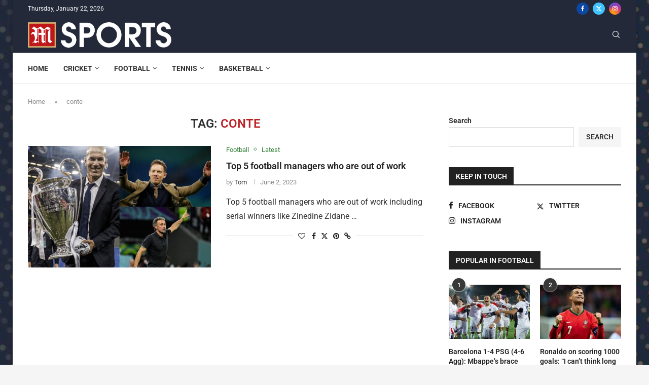

--- FILE ---
content_type: text/css
request_url: https://m88sports.net/wp-content/plugins/wld-display/assets/style.css?ver=6.9
body_size: -257
content:
.wld-sequence {
    display: flex;
    gap: 6px;
    margin: 5px 0;
}

.wld-box {
    display: flex;
    align-items: center;
    justify-content: center;
    width: 32px;
    height: 32px;
    border-radius: 6px;
    color: white;
    font-weight: bold;
    font-family: sans-serif;
}